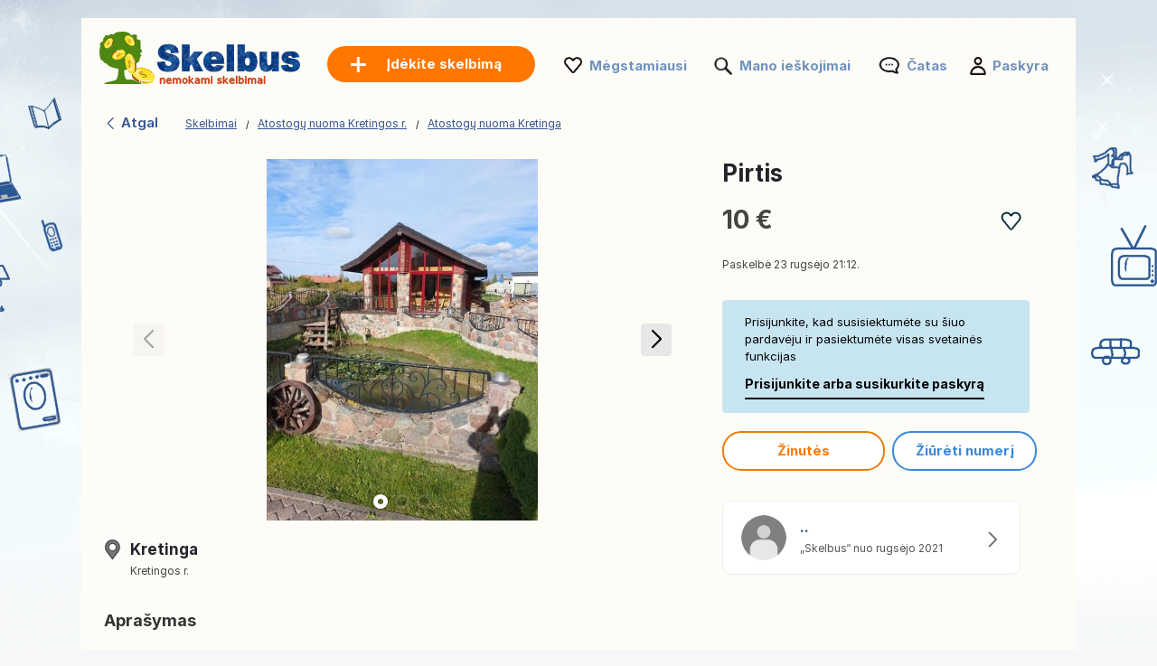

--- FILE ---
content_type: text/html; charset=UTF-8
request_url: https://www.skelbus.lt/skelbimas/pirtis-632424351.html
body_size: 7774
content:
<!DOCTYPE html>
<html lang="lt" class="notranslate" translate="no">
<head>
<meta http-equiv="Content-Type" content="text/html; charset=utf-8"/>
<meta name="google" content="notranslate" />
<meta name="viewport" content="width=device-width, initial-scale=1"/>
<title>Pirtis: 10 €  - Atostogų nuoma Kretinga Skelbus.lt</title>
<meta http-equiv="Content-Language" content="lt"/>
<meta name="description" content="Sveiki. Nuomuojame pirtį Kretingoje. 10€ 1valanda.... SKELBIMAI Skelbus.lt"/><link rel="canonical" href="https://www.skelbus.lt/skelbimas/pirtis-632424351.html"/><link rel="stylesheet" href="https://www.skelbus.lt/style.css?t=88" type="text/css" media="screen"/>

<link rel="preload" fetchpriority="high" as="style" href="https://st1.skelbus.lt/common/ad.css" />
<link rel="stylesheet" type="text/css" media="print" onload="this.media='all'" href="https://st1.skelbus.lt/common/ad.css" />
<meta name="google-signin-client_id" content="731332360322-9j908olnkbbi0p055mtdoi6vhjveel78.apps.googleusercontent.com">
<meta name="google-signin-scope" content="profile email">
<link rel="icon" type="image/x-icon" href="https://st1.skelbus.lt/common/media/favicon.ico">
<link rel="dns-prefetch" href="https://www.google-analytics.com"/>
<link rel="dns-prefetch" href="https://www.googletagmanager.com"/>
<meta name="verify-paysera" content="8268951da3ebc01ae3aa3b9030f5548f"></head>
<body>
	<div id="contentWrapper">
						
				
		<div id="glob_wrap2"  ><div class="lp"><a  href="https://www.skelbus.lt/" style="text-indent:-1000em" title="Skelbus - Nemokami skelbimai">
						<span id="logoMain" class="logo_lt-lt" style="background: url('https://st1.skelbus.lt/common/media/logo/lt-lt.svg') no-repeat;"></span>
					</a>				<a style="box-shadow: rgba(0, 0, 0, 0.24) 0px 3px 8px;" href="#" onclick="tr()" onmouseover="this.style.backgroundColor='#fd8821'" onmouseout="this.style.backgroundColor='#ff7700'" class="btnPostSmall btnPostSmall2">Įdėkite skelbimą</a>
								
			
				<div class="topnav" id="myTopnav">
					<a href="#" id="logoNav" class="logo" style="background: url('https://st1.skelbus.lt/common/media/logo/lt-lt.svg') no-repeat;"></a>
					
					
										<a href="https://www.skelbus.lt/paskelbkite-skelbima.html" onmouseover="this.style.backgroundColor='#fd8821'" onmouseout="this.style.backgroundColor='#ff7700'" class="btnPostBurg btnPost btnPostPos"><span class="pta2 pta2_lt">Įdėkite skelbimą</span></a>
										
					<ul class="h_menu h_menuPos">
						
						<li class="sep sep_fav" style="padding-left:0"><a style="padding-left:28px;" rel="nofollow" href="https://www.skelbus.lt/favorites/">Mėgstamiausi</a></li>
						<li class="sep sep_searches"><a rel="nofollow" style="position:relative;padding-left:28px;"  href="https://www.skelbus.lt/mano-ieskojimai/">Mano ieškojimai													</a></li>
						<li class="sep sep_chat">
							<a rel="nofollow" class="chat-open" style="position:relative;padding-left:32px;" href="https://www.skelbus.lt/messages/">
								Čatas								<span class="chat-badge" style="display:none;">0</span>
							</a>
						</li>
						<li class="sep sep_profile" style="padding-left:25px"><a rel="nofollow" href="https://www.skelbus.lt/myaccount/">Paskyra</a></li>
					</ul>
					
				</div>
				</div>			
			<div style="clear:both"></div>
			<div >
			
				<div class="lp"></div>

<div id="breadtop" style="margin:30px 0 10px 0">
	<a rel="nofollow" href="#" onclick="back()" class="back">
		<svg xmlns="http://www.w3.org/2000/svg" viewBox="0 0 24 24" width="1em" height="1em" class="css-1cu9y7g"><path fill="currentColor" fill-rule="evenodd" d="m15.547 2-1.305 1.27L6 11.293v1.414l8.242 8.022L15.547 22H17v-1.414l-1.305-1.271L8.18 12l7.515-7.316L17 3.414V2z"></path></svg>
		Atgal	</a>

	<div id="bread" style="padding-top:3px;">
		<ol itemscope itemtype="https://schema.org/BreadcrumbList">
		  <li class="inline" style="padding:5px 6px 4px 10px;position:relative" itemprop="itemListElement" itemscope itemtype="https://schema.org/ListItem">
			<a itemprop="item" href="https://www.skelbus.lt"><span itemprop="name">Skelbimai</span></a>
			<meta itemprop="position" content="1" />
			<span class="slash"></span>
		  </li>
		  <li class="inline" style="padding:5px 6px 4px 14px;position:relative" itemprop="itemListElement" itemscope itemtype="https://schema.org/ListItem">
			<a itemprop="item" href="https://www.skelbus.lt/atostogu-nuoma/kretingos-r/"><span itemprop="name">Atostogų nuoma Kretingos r.</span></a>	
			<meta itemprop="position" content="2" />
			<span class="slash"></span>
		  </li>
		   <li class="inline" style="padding:5px 6px 4px 14px;position:relative" itemprop="itemListElement" itemscope itemtype="https://schema.org/ListItem">
			<a itemprop="item" href="https://www.skelbus.lt/atostogu-nuoma/kretinga/"><span itemprop="name">Atostogų nuoma Kretinga</span></a>
			<meta itemprop="position" content="3" />
		  </li>
		</ol>
	</div>
</div>
<div id="breadtop2">
	<a rel="nofollow" href="#" onclick="back()" class="back">
		<svg xmlns="http://www.w3.org/2000/svg" viewBox="0 0 24 24" width="1em" height="1em">
			<path fill-rule="evenodd" d="m15.547 2-1.305 1.27L6 11.293v1.414l8.242 8.022L15.547 22H17v-1.414l-1.305-1.271L8.18 12l7.515-7.316L17 3.414V2z" fill="black"></path>
		</svg>
	</a>
	<div class="favl-container">
		<div class="share" onclick="sharePage()" title="Partager">
			<svg xmlns="http://www.w3.org/2000/svg" viewBox="0 0 24 24" width="1em" height="1em">
				<path fill="currentColor" d="M18 16.08c-.76 0-1.44.3-1.96.77L8.91 12.7c.05-.23.09-.46.09-.7s-.04-.47-.09-.7l7.05-4.11c.54.5 1.25.81 2.04.81 1.66 0 3-1.34 3-3s-1.34-3-3-3-3 1.34-3 3c0 .24.04.47.09.7L8.04 8.81C7.5 8.31 6.79 8 6 8c-1.66 0-3 1.34-3 3s1.34 3 3 3c.79 0 1.5-.31 2.04-.81l7.12 4.15c-.05.21-.08.43-.08.66 0 1.65 1.35 3 3 3s3-1.35 3-3-1.34-3-3-3z"></path>
			</svg>
		</div>
	</div>
</div>

<div style="clear:both"></div>
	

<div id="bloc2">
	<div id="bloc_l">
		<div id="bloc_l_pic">
		
			<div class="lop">
									
					  <div class="swiperAd mySwiper2">
						<div onclick="gallery.open();return false;" class="swiper-wrapper">
																<div class="swiper-slide greygz" style="background:url('https://st2.skelbus.lt/1614cd19fe7ffa_560x420__v_pirtis.jpg') center no-repeat; cursor:pointer;background-size:contain;"></div>
																		<div class="swiper-slide greygz" style="background:url('https://st2.skelbus.lt/1614cd19fe84a4_560x420__h_pirtis.jpg') center no-repeat; cursor:pointer;background-size:contain;"></div>
																		<div class="swiper-slide greygz" style="background:url('https://st2.skelbus.lt/3614cd19fe8781_560x420__v_pirtis.jpg') center no-repeat; cursor:pointer;background-size:contain;"></div>
															</div>
						<div class="swiper-button-next"></div>
						<div class="swiper-button-prev"></div>
						<div class="swiper-pagination"></div>
					  </div>
					  
					   <div class="swiperAd mySwiper">
						<div class="swiper-wrapper">
															  <div class="swiper-slide">
									<img src="https://st2.skelbus.lt/1614cd19fe7ffa_560x420__v_pirtis.jpg">
								  </div>
																  <div class="swiper-slide">
									<img src="https://st2.skelbus.lt/1614cd19fe84a4_560x420__h_pirtis.jpg">
								  </div>
																  <div class="swiper-slide">
									<img src="https://st2.skelbus.lt/3614cd19fe8781_560x420__v_pirtis.jpg">
								  </div>
													
						</div>
					   </div>
					
							</div>
		</div>
		
		<div id="ainf" style="padding:0 5px">
			


<div style="margin-top:20px">
	<div style="float:left;width:24px;height:24px;background: url('https://st1.skelbus.lt/common/media/icon-map2.png') no-repeat;background-size:contain"></div>
	<div style="float:left;margin-top:-5px;margin-left:5px" id="bloc_location">
		<div><h2 style="font-size: 17px;margin-bottom:5px">Kretinga</h2></div>
		<div style="margin-top:-8px"><span style='font-size:12px'>Kretingos r.</span></div>
	</div>
	<div style="clear:both"></div>
	
</div>

<span class="ap" style="font-weight:bold;display:block">Aprašymas</span>

<span id="bloc_text" >
    Sveiki. Nuomuojame pirtį Kretingoje. 10€ 1valanda.</span>



	<div class="asignin" style="margin-top:20px">
		<a rel="nofollow" href="#" class="lk" style="font-size:11px;color:#df0505;text-decoration:none">Pranešti apie šį skelbimą</a>
	</div>
	<br>


		</div>
	</div>
	<div id="bloc_r">

		<h1 id="bloc_title">Pirtis</h1>

		<div id="bloc_price">
			<div style="float:left">
				10 €			</div>
			<div class="ry" style="float:right">
				<div class="favl like" data-id="632424351" style="width:23px;height:21px"></div>
			</div>
			<div style="clear:both"></div>
		</div>
		
		<div class="f12 grey publ">Paskelbė 23 rugsėjo 21:12.</div>
		
					<div id="red2d">
							<div style="border-radius: 4px;background:#c7e5f1;max-width:340px;padding:15px 25px;font-size:13px;color:#000;margin-bottom:20px">
					Prisijunkite, kad susisiektumėte su šiuo pardavėju ir pasiektumėte visas svetainės funkcijas					<div class="asignin" style="cursor:pointer;font-weight:bold;font-size:14px;padding-top:10px;display:inline-block;padding-bottom:5px;border-bottom:2px solid #000">
						Prisijunkite arba susikurkite paskyrą					</div>
				</div>
				
			
				<div class="chat-open btncontact asignin" style="margin-right:5px;margin-bottom:15px;min-width:180px;">
					Žinutės				</div>
									<div class="btncontact asignin" id="phoneContact" style="margin-bottom:5px;color:#3988db;text-align:center;padding:9px 20px;min-width:160px">Žiūrėti numerį</div>
							</div>
		<div id="ainf2">
			


<div style="margin-top:20px">
	<div style="float:left;width:24px;height:24px;background: url('https://st1.skelbus.lt/common/media/icon-map2.png') no-repeat;background-size:contain"></div>
	<div style="float:left;margin-top:-5px;margin-left:5px" id="bloc_location">
		<div><h2 style="font-size: 17px;margin-bottom:5px">Kretinga</h2></div>
		<div style="margin-top:-8px"><span style='font-size:12px'>Kretingos r.</span></div>
	</div>
	<div style="clear:both"></div>
	
</div>

<span class="ap" style="font-weight:bold;display:block">Aprašymas</span>

<span id="bloc_text" >
    Sveiki. Nuomuojame pirtį Kretingoje. 10€ 1valanda.</span>



	<div class="asignin" style="margin-top:20px">
		<a rel="nofollow" href="#" class="lk" style="font-size:11px;color:#df0505;text-decoration:none">Pranešti apie šį skelbimą</a>
	</div>
	<br>


		</div>
		
		<br>
		
		<a rel="nofollow" style="text-decoration:none" href="https://www.skelbus.lt/skelbimai/632424351/.html">
		 <div class="profile-card">
		<div class="profile-picture">
		  <img src="https://st1.skelbus.lt/common/media/profile.png">
		  <!--<div class="facebook-icon">
			<img src="https://via.placeholder.com/16" alt="Facebook">
		  </div>-->
		</div>
		<div class="profile-info">
		  <h3>..</h3>
		  <p>
			„Skelbus“ nuo rugsėjo 2021		  </p>
		  		</div>
				<div class="arrow">
		  <span>
			<svg xmlns="http://www.w3.org/2000/svg" viewBox="0 0 24 24" width="1em" height="1em" class="css-d7r8uj"><path fill="#666" fill-rule="evenodd" d="M7 2v1.414l1.271 1.27L15.586 12l-7.315 7.315L7 20.585V22h1.414l1.27-1.271L17 13.414l1-1v-.827l-3.942-3.942v-.001L9.686 3.271 8.413 2z"></path></svg>  
		  </span>
		</div>
			  </div>
    </a>
    <br><br>	</div>
</div>




<div id="footer" style='margin-top:50px'>
	<ul id="f_menu">
		<li><a href="https://www.skelbus.lt/contacts/">Kontaktai</a></li>
		<li><a href="https://www.skelbus.lt/legal/">Teisinė informacija</a></li>
		<li><a href="https://www.skelbus.lt/reklamavimas.htm">Reklamavimas</a></li>		<li><a href="https://www.skelbus.lt/paskelbkite-skelbima.html">Įdėkite skelbimą</a></li>				<li><a href="https://www.skelbus.lt/sitemap/">Svetainės žemėlapis</a></li>
		<li><a href="https://www.skelbus.lt/sitemap/regions/">Regionų žemėlapis</a></li>
	</ul>		
	<div style="clear:both"></div>
</div>			
			</div>
		</div>
	</div>
	
		<div id="g_id_onload"
		 data-client_id="731332360322-9j908olnkbbi0p055mtdoi6vhjveel78.apps.googleusercontent.com"
		 data-context="signin"
		 data-ux_mode="popup"
		 data-callback="gsignin"
		 data-close_on_tap_outside="false"
		 data-itp_support="true">
	</div>
		<div id="retd2">
				<div id="top-bar">
			<div style="border-radius: 4px;background:#c7e5f1;padding:15px 25px;font-size:14px;color:#000">
				<p>Prisijunkite, kad susisiektumėte su šiuo pardavėju ir pasiektumėte visas svetainės funkcijas : </p>
				<div class="asignin" style="cursor:pointer;float:right;font-weight:bold;font-size:14px;display:inline-block;padding-bottom:5px;border-bottom:2px solid #000">
					Prisijunkite arba susikurkite paskyrą				</div>
				<button id="close-btn" onClick="document.getElementById('top-bar').style.display = 'none';">&times;</button>
			</div>
		</div>
				
		<div class="container">
									<div class="btncontact asignin box" id="phoneContact2" style="padding:14px;color:#3988db;text-align:center; ">Žiūrėti numerį</div>
										
					<div class="chat-open btncontact asignin box" style="text-align:center;padding:14px;">
						Žinutės					</div>
							</div>
	</div>
		
	
		
	<div id="popup-glob" class="popup-glob">
	  <div class="popup-content-glob">
		<span class="popup-close-glob">&times;</span>
		<p id="popupMessage-glob"></p>
		<button id="popupOk-glob">OK</button>
	  </div>
	</div>
	<div id="flag_modal" class="modal">	<a rel="nofollow" href="#" class="modalFlag_close" data-modal="flag_modal" style="cursor:pointer;font-size:14px;font-weight:bold;float:right">Uždaryti</a>		<div style="padding:10px;clear:both">		<div class="ac_title">Pranešti apie šį skelbimą :</div>		<div style="margin-top:30px">						<form id="frm_flag" method="post">				<div style="width:120px;float:left;text-align:right;padding-right:10px;padding-top:5px">Kategorija:</div>				<div style="float:left">					<select class="n" id="id_flag" name="id_flag">						<option value="" style="padding-left:0">Pasirinkite kategoriją</option>						<option value="1">Apgaulė</option>						<option value="2">Parduota / pasibaigęs galiojimo laikas</option>						<option value="3">Dublikatas</option>						<option value="4">Neteisinga kategorija</option>						<option value="6">Kiti</option>					</select>				</div>				<div style="clear:both"></div>				<div style="width:120px;margin-top:10px;float:left;text-align:right;padding-right:10px">					Žinutės:<br>					<span style="font-size:11px">(Neprivalomas)</span>				</div>				<div style="float:left;margin-top:10px">					<textarea id="comment" name="comment" rows="3" cols="40" style="width:290px"></textarea>				</div>				<div style="clear:both"></div>								<div style="width:120px;margin-top:10px;float:left;text-align:right;padding-right:10px">					Jūsų pašto adresas:<br>					<span style="font-size:11px">(Neprivalomas)</span>				</div>				<div style="float:left;margin-top:10px">					<input type="text" id="email" name="email" style="width:200px">				</div>				<div style="clear:both"></div>												<div style="float:left;width:120px;padding-right:10px">&nbsp;</div>				<div style="float:left;margin-top:10px">					<input type="submit" value="Patvirtinti" class="orange_btn orange_btn_small">				</div>				<div style="clear:both"></div>			</form>					</div>	</div></div>

<div id="fade"></div>
<div id="modal_signup" class="modal" style="box-shadow: rgba(0, 0, 0, 0.24) 0px 3px 8px;border-radius:15px">

	<div style="padding:30px 20px 0 20px;clear:both">
		
		<button id="customGoogleBtn">
			  <img src="https://developers.google.com/identity/images/g-logo.png" alt="Google logo" style="width: 20px; height: 20px;">
			  <span>Prisijungimas naudojant „Google“</span>
			</button>
		</div>
	
		<div style="clear:both"></div>
	
		<div class="separator">
		  <span>Arba</span>
		</div>
		
		<div class="forms" style="padding:25px;margin-bottom:0;margin-top:0;min-width: 320px;">
			<ul class="tab-group">
				<li class="tab active"><a href="#login" id="lo" style="padding:0 0 15px 0">Prisijungti</a></li>
				<li class="tab "><a href="#signup" id="si" style="padding:0 0 15px 0">Sukurti paskyrą</a></li>
			</ul>
			<form autocomplete='off' method="post" id="login" style="padding:15px 0;display:block">
				
				<div id="wrapLogin" class="input-field">
					<label for="email">El. paštas</label>
					<input type="email" style="border-radius: 5px;background:#F2F4F5;border:1px solid #adadad" autocomplete="off" placeholder="El. paštas" id="email2" name="email" required>
					<label for="password">Slaptažodis</label> 
					<input type="password" style="border-radius: 5px;background:#F2F4F5;border:1px solid #adadad" autocomplete="off" placeholder="Slaptažodis" name="password" required>
					
					<p class="text-p"><a href="#" id="resetpwd">Pamiršote slaptažodį ?</a></p>
	
					<div id="err" class="err" style="font-size:13px"></div>

					<input type="submit" value="Prisijungti" class="button" style="margin:0;background-color: rgb(8, 108, 188);">
				</div>
			</form>
			
			<div id="wrapCodeMail" style="display:none">
				<p class="text-p"><a href="#" id="backpwd" style="margin:0;text-decoration:none">← Atgal</a></p>
				<form method="post" id="formCodeMail" style="padding:0">
					<div style="margin:20px 0 10px 0;width:300px">Įveskite savo el. pašto adresą, kad gautumėte patvirtinimo kodą.</div>
					El. paštas:
					<input type="email" style="border-radius: 5px;background:#F2F4F5;border:1px solid #adadad" placeholder="El. paštas" id="email3" name="email3">
					
					<div id="err_code_mail" style="color:red;padding-bottom:10px;font-size:14px"></div>
					
					<input type="submit" value="Patvirtinti" class="button" style="margin:0;background-color: rgb(8, 108, 188);">
					
				</form>
			</div>
			<div id="wrapCode" style="display:none">
				<p class="text-p"><a href="#" id="backpwd2" style="margin:0;text-decoration:none">← Atgal</a></p>
				<form method="post" id="formCode" style="padding:0">
					<div id="enter_code" style="margin:20px 0 10px 0;width:300px"></div>
					Patvirtinimo kodas:
					<input type="text" style="border-radius: 5px;background:#F2F4F5;border:1px solid #adadad" id="code" name="code">
					
					<div id="err_code" style="color:red;padding-bottom:10px;font-size:14px"></div>
				
					<input type="submit" value="Patvirtinkite kodą" class="button" style="margin:0;background-color: rgb(8, 108, 188);">
					
				</form>
			</div>
			<div id="wrapCodePwd" style="display:none">
				<form method="post" id="formCodePwd" style="padding:0">
					Sukurkite naują slaptažodį:
					<input type="text" style="border-radius: 5px;background:#F2F4F5;border:1px solid #adadad" id="pwd" name="pwd">
					
					<input type="submit" value="Patvirtinti" class="button" style="margin:0;background-color: rgb(8, 108, 188);">
				</form>
			</div>
			
			<form autocomplete='off' method="post" id="signup" style="padding:15px 0;display:none">
				
			
				<div class="input-field">
					
					<label for="email">El. paštas</label> 
					<input type="email" style="border-radius: 5px;background:#F2F4F5;border:1px solid #adadad" autocomplete="off" placeholder="El. paštas" name="email" required onchange="document.getElementById('email').style.borderColor='#ddd';document.getElementById('err_signup').innerHTML='';">
					
					<label for="password">Slaptažodis</label> 
					<input type="password" style="border-radius: 5px;background:#F2F4F5;border:1px solid #adadad" autocomplete="off" placeholder="Slaptažodis" name="password" required>
					
					<label for="name" style="display:none;">Jūsų slapyvardis</label> 
					<input type="text" style="display:none;border-radius: 5px;background:#F2F4F5;border:1px solid #adadad" id="name" name="name" required>
					<div id="err_signup" style="color:red;padding-bottom:10px;width:300px;font-size:14px"></div>
				
					<input type="submit" value="Sukurti paskyrą" class="button" style="margin:0;background-color: rgb(8, 108, 188);">
				</div>
			</form>
		</div>



	
	</div>
</div>
<script src="https://www.skelbus.lt/jquery.js?v=6"></script>
<script src="https://accounts.google.com/gsi/client?hl=lt" async></script>

<script>	
	const isMobile = window.matchMedia('(max-width: 767.98px)').matches;
	
	$(document).on('click', '.popup-close-glob', function(){
	  $('#popup-glob').fadeOut();
	});
	$(document).on('click', '#popup-glob', function(e){
	  if (!$(e.target).closest('.popup-content-glob').length) {
		$('#popup-glob').fadeOut();
	  }
	});
	$(document).on('click', '#popupOk-glob', function(){
	  $('#popup-glob').fadeOut();
	});

	 		window.addEventListener('scroll', function () {
						const breadtop = document.getElementById('breadtop2');
			const ry = document.querySelector('.ry');
			const favl = document.querySelector('.favl');
			const favlContainer = document.querySelector('.favl-container');
			if(isMobile){
				if (window.scrollY > 10) {
					breadtop.classList.add('scrolled');
										if (favl && favlContainer && !favlContainer.contains(favl)) {
						favlContainer.appendChild(favl);
					}
					ry.style.visibility = 'hidden';
									} else {
					breadtop.classList.remove('scrolled');
										if (favl && ry && !ry.contains(favl)) {
						ry.appendChild(favl);
					}
					ry.style.visibility = 'visible';
									}
			}
					});
		
		function sharePage() {
			if (navigator.share) {
				navigator.share({
					title: document.title,
					url: window.location.href
				});
			}
		}
		
	var swiper = new Swiper(".mySwiper", {
      spaceBetween: 10,
      slidesPerView: 4,
      freeMode: true,
      watchSlidesProgress: true,
    });
	
    var swiper = new Swiper(".mySwiper2", {
      navigation: {
        nextEl: ".swiper-button-next",
        prevEl: ".swiper-button-prev",
      },
	  pagination: {
        el: ".swiper-pagination",
      }
    });
	
		function back() {
			const referrer = document.referrer;
			const currentDomain = window.location.hostname;

			if (referrer) {
				const referrerHostname = new URL(referrer).hostname; // Extraire le domaine du référent

				if (referrerHostname === currentDomain) {
					// Si le référent appartient au même domaine, retourner en arrière
					history.back();

					// Vérifier après un délai si history.back() n'a pas fonctionné
					setTimeout(() => {
						window.location.href = "https://www.skelbus.lt";
					}, 500);
				} else {
					// Si le référent n'est pas du même domaine, rediriger directement
					window.location.href = "https://www.skelbus.lt";
				}
			} else {
				// Si aucun référent, rediriger directement
				window.location.href = "https://www.skelbus.lt";
			}
		}

				$('.tab a').on('click', function (e) {
		  e.preventDefault();
		  
		  $(this).parent().addClass('active');
		  $(this).parent().siblings().removeClass('active');
		  
		  var href = $(this).attr('href');
		  $('.forms > form').hide();
		  $(href).show();
		});
	function protectedFeature(ct, param){
			if(isMobile){window.location.replace("https://www.skelbus.lt/signup");}else{modal('modal_signup');}

	}



	document.addEventListener('click', function(event) {
      if (event.target.classList.contains('favl')) {
		event.preventDefault();
		const id_ad=event.target.dataset.id;
		protectedFeature(1, id_ad);
		return false;
	  }
	});


	$(".modalSignup_close").on("click",function(){
		closeModal($(this).data("modal"));
	});
	
	$('#fade').on('click', function () {
       closeModal('modal_signup');
       closeModal('flag_modal');
       closeModal('infos_modal');
    });
	
	$(".asignin").click(function(){
		protectedFeature(2);
		return false;
	});
	
		$("#flag_l").click(function(){modal('flag_modal');return false;});
		$(".modalFlag_close").on("click",function(){
			closeModal($(this).data("modal"));
		});
		
		$("#frm_flag").submit(function(e) {
			e.preventDefault();
		}).validate({
			rules:{id_flag:{required:true}},
			submitHandler:function() { 
				$.ajax({
					type:'POST',
					url:'https://www.skelbus.lt/ctrl/',
					data:$("#frm_flag").serialize()+'&r=11&id_ad=632424351&locale=lt-lt',
					success:function(data){$("#flag").html(data);closeModal($('.modalFlag_close').data("modal"));}
				});
			},
			messages:{id_flag:"Pasirinkite kategoriją"}
		});

	
			
		$("#si").on("click",function(e){
			e.preventDefault();
			$('#wrapLogin,#wrapCode,#wrapCodePwd,#wrapCodeMail').css({display:'none'});
		});
		$("#lo").on("click",function(e){
			e.preventDefault();
			$('#wrapCode,#wrapCodePwd,#wrapCodeMail').css({display:'none'});
			$('#wrapLogin').css({display:'block'});
		});
		
		$("#resetpwd").on("click",function(e){
			e.preventDefault();
			$('#wrapCodeMail').css({display:'block'});
			$('#wrapLogin,#wrapCode,#wrapCodePwd').css({display:'none'});
		});
		$("#backpwd").on("click",function(e){
			e.preventDefault();
			$('#wrapCodeMail,#wrapCode,#wrapCodePwd').css({display:'none'});
			$('#wrapLogin').css({display:'block'});
		});
		$("#backpwd2").on("click",function(e){
			e.preventDefault();
			$('#wrapCode,#wrapLogin,#wrapCodePwd').css({display:'none'});
			$('#wrapCodeMail').css({display:'block'});
		});
	
		$("#formCodeMail").submit(function(e) {
			e.preventDefault();
		}).validate({
			submitHandler:function() { 
				var email=$("#email3").val();
				$.ajax({
					type:'POST',
					async:false,
					url:'https://www.skelbus.lt/ctrl/',
					data:{'r':48,'email':email},
					success:function(r){
						if(r==0){
							document.getElementById("err_code_mail").innerHTML="Paskyra su tokiu el. pašto adresu nerasta";
							$("#code").css("border-color","red");
						}else{
							$('#enter_code').html(r);
							$('#wrapCode').css({display:'block'});
							$('#wrapLogin,#wrapCodeMail').css({display:'none'});
						}
					}
				});
			},
			rules:{email3:{required:{depends:function(){$(this).val($.trim($(this).val()).replace(/ /g,''));return true;}},email:true}},
			messages:{
				email3:"Neteisingas el. pašto formatas",
			}
		});
		$("#formCode").submit(function(e) {
			e.preventDefault();
		}).validate({
			submitHandler:function() { 
				var code=$("#code").val();
				var email=$("#email3").val();
				$.ajax({
					type:'POST',
					async:false,
					url:'https://www.skelbus.lt/ctrl/',
					data:{'r':49,'code':code,'email':email},
					success:function(r){
						if(r==1){
							$('#wrapCodePwd').css({display:'block'});
							$('#wrapCodeMail,#wrapCode,#wrapLogin').css({display:'none'});
						}else{
							document.getElementById("err_code").innerHTML="Kodas neteisingas";
							$("#code").css("border-color","red");
						}
					}
				});
			},
			rules:{code:{required:true}},
			messages:{
				code:"Kodas neteisingas"
			}
		});
		$("#formCodePwd").submit(function(e) {
			e.preventDefault();
		}).validate({
			submitHandler:function() { 
				var code=$("#code").val();
				var email=$("#email3").val();
				var pwd=$("#pwd").val();
				$.ajax({
					type:'POST',
					async:false,
					url:'https://www.skelbus.lt/ctrl/',
					data:{'r':50,'code':code,'email':email,'pwd':pwd},
					success:function(r){
						if(r==1){
							location.reload();
						}
					}
				});
			},
			rules:{pwd:{required:true,minlength:7}},
			messages:{
				pwd:"Slaptažodis privalo turėti bent 7 simbolius"
			}
		});
		
		
		function signin(email,pwd){
			var err=0;
			if(email!="" && pwd!=""){
				$.ajax({
					type:'POST',
					async:false,
					url:'https://www.skelbus.lt/ctrl/',
					data:{'email':email,'pwd':pwd,'r':'15'},
					success:function(r){
						if(r!=0){
							window.location.replace("/skelbimas/pirtis-632424351.html");
						}else{err=1;}
					}
				});
			}else{err=1;}
			if(err==1){ 
				document.getElementById("err").innerHTML="Neteisingas el. pašto adresas arba slaptažodis";
			}
		}
		
					
			$("#login").validate({
				submitHandler:function(form){
					var inputs = document.getElementById("login").elements;
					var email=inputs["email"].value;
					var password=inputs["password"].value;
					signin(email, password);
				},
				rules:{password:{required:true},email:{required:{depends:function(){$(this).val($.trim($(this).val()).replace(/ /g,''));return true;}},email:true}},
				messages:{
					email:"Neteisingas el. pašto formatas",
					password:"Neteisingas slaptažodis"
				}
			});
		
			$("#signup").validate({
				submitHandler:function(form){
					var inputs = document.getElementById("signup").elements;
					var email=inputs["email"].value;
					var name=inputs["name"].value;
					var password=inputs["password"].value;
					signup(email,password,name);
				},
				rules:{password:{required:true},name:{required:true},email:{required:{depends:function(){$(this).val($.trim($(this).val()).replace(/ /g,''));return true;}},email:true}},
				messages:{
					email:"Neteisingas el. pašto formatas",
					name:"Įveskite savo vardą",
					password:"Slaptažodis privalo turėti bent 7 simbolius"
				}
			});

			function signup(email,password,name){
				$.ajax({
					type:'POST',
					url:'https://www.skelbus.lt/ctrl/',
					data:{'email':email,'password':password,'name':name,'auth':'email','mmr':''},
					success:function(r){
						var o=JSON.parse(r);
						if(o.is_created===false){
							document.getElementById("err_signup").innerHTML="Šis el. pašto adresas jau buvo naudojamas kuriant kitą profilį. Bandykite dar kartą naudodami kitą adresą.";
							$("#email").css("border-color","red");
						}else{
							window.location.replace("/skelbimas/pirtis-632424351.html");
						}
					}
				});
			}function tr(){
	$.ajax({
		type:'POST',
		url:'https://www.skelbus.lt/ctrl/',
		data:{'r':'36','page':'ad.php'},
		success:function(r){
			window.location.replace("https://www.skelbus.lt/paskelbkite-skelbima.html");
		},error: function (xhr) {
			window.location.replace("https://www.skelbus.lt/paskelbkite-skelbima.html");
		}
	});
}

	const gallery = GLightbox({
		elements: [{"href":"https:\/\/st6.skelbus.lt\/1614cd19fe7ffa_1024x768__v_pirtis.jpg","type":"image"},{"href":"https:\/\/st6.skelbus.lt\/1614cd19fe84a4_1024x768__h_pirtis.jpg","type":"image"},{"href":"https:\/\/st6.skelbus.lt\/3614cd19fe8781_1024x768__v_pirtis.jpg","type":"image"}]	});


	
	function parseJwt (token) {
		var base64Url = token.split('.')[1];
		var base64 = base64Url.replace(/-/g, '+').replace(/_/g, '/');
		var jsonPayload = decodeURIComponent(atob(base64).split('').map(function(c) {
			return '%' + ('00' + c.charCodeAt(0).toString(16)).slice(-2);
		}).join(''));

		return JSON.parse(jsonPayload);
	};

	function gsignin(e){
		var user = parseJwt(e.credential);
		$.ajax({
			type:'POST',
			async:false,
			url:'https://www.skelbus.lt/ctrl/',
			data:{'r':'34','locale':'lt-lt','email':user.email,'given_name':user.given_name,'family_name':user.family_name,'name':user.name,'picture':user.picture,'p':'ad.php','src':'','mmr':''},
			success:function(r){
				window.location.replace("/skelbimas/pirtis-632424351.html");
			}
		});
	}
	function gsignin2(code){
		$.ajax({
			type:'POST',
			async:false,
			url:'https://www.skelbus.lt/ctrl/',
			data:{'r':'340','locale':'lt-lt','p':'ad.php','src':'','code':code,'mmr':''},
			success:function(r){
				window.location.replace("/skelbimas/pirtis-632424351.html");
			}
		});
	}
		
	let client;
	window.onload = function () {
		google.accounts.id.initialize({
		  client_id: '731332360322-9j908olnkbbi0p055mtdoi6vhjveel78.apps.googleusercontent.com',
		  callback: gsignin
		});
		client = google.accounts.oauth2.initCodeClient({
		  client_id: '731332360322-9j908olnkbbi0p055mtdoi6vhjveel78.apps.googleusercontent.com',
		  scope: 'openid email profile',
		  ux_mode: 'popup',
		  callback: (response) => {
			gsignin2(response.code);
		  }
		});

		document.getElementById("customGoogleBtn").addEventListener("click", function () {
		  client.requestCode();
		});
	};
	
</script>

<script>(function(w,d,s,l,i){w[l]=w[l]||[];w[l].push({'gtm.start':
new Date().getTime(),event:'gtm.js'});var f=d.getElementsByTagName(s)[0],
j=d.createElement(s),dl=l!='dataLayer'?'&l='+l:'';j.async=true;j.src=
'https://www.googletagmanager.com/gtm.js?id='+i+dl;f.parentNode.insertBefore(j,f);
})(window,document,'script','dataLayer','GTM-54DWXLM');</script>

<noscript><iframe src="https://www.googletagmanager.com/ns.html?id=GTM-54DWXLM" height="0" width="0" style="display:none;visibility:hidden"></iframe></noscript>

</body></html>
